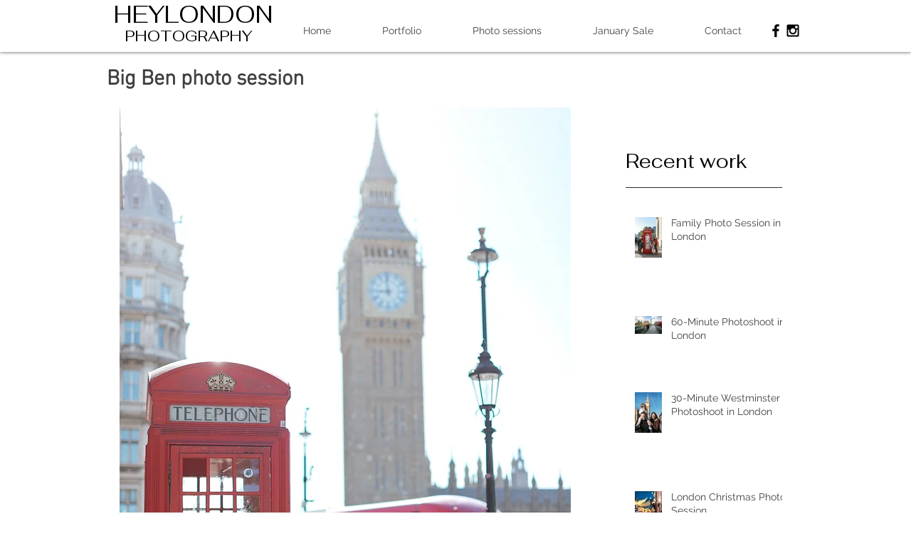

--- FILE ---
content_type: text/css; charset=utf-8
request_url: https://www.heylondonphoto.com/_serverless/pro-gallery-css-v4-server/layoutCss?ver=2&id=1fvog-not-scoped&items=3542_2865_4297%7C3715_3256_4884%7C3450_2863_4294%7C3552_3188_4782%7C3450_3661_2441%7C3436_4395_6593%7C3420_3234_4851%7C3400_4314_2876%7C3536_4867_3245%7C3391_3071_4607%7C3573_3141_4711%7C3537_3067_4601%7C3606_3259_4888%7C3509_3227_4841%7C3548_3004_4506%7C3290_2834_4251%7C3666_3245_4867%7C3557_3177_4765%7C3521_2987_4480%7C3433_4482_2988&container=1122.890625_634_2210.78125_720&options=gallerySizeType:px%7CenableInfiniteScroll:true%7CtitlePlacement:SHOW_ON_HOVER%7CimageMargin:5%7CisVertical:false%7CgridStyle:0%7CgalleryLayout:1%7CnumberOfImagesPerRow:0%7CgallerySizePx:300%7CcubeType:fill%7CgalleryThumbnailsAlignment:none
body_size: -230
content:
#pro-gallery-1fvog-not-scoped [data-hook="item-container"][data-idx="0"].gallery-item-container{opacity: 1 !important;display: block !important;transition: opacity .2s ease !important;top: 0px !important;left: 0px !important;right: auto !important;height: 312px !important;width: 208px !important;} #pro-gallery-1fvog-not-scoped [data-hook="item-container"][data-idx="0"] .gallery-item-common-info-outer{height: 100% !important;} #pro-gallery-1fvog-not-scoped [data-hook="item-container"][data-idx="0"] .gallery-item-common-info{height: 100% !important;width: 100% !important;} #pro-gallery-1fvog-not-scoped [data-hook="item-container"][data-idx="0"] .gallery-item-wrapper{width: 208px !important;height: 312px !important;margin: 0 !important;} #pro-gallery-1fvog-not-scoped [data-hook="item-container"][data-idx="0"] .gallery-item-content{width: 208px !important;height: 312px !important;margin: 0px 0px !important;opacity: 1 !important;} #pro-gallery-1fvog-not-scoped [data-hook="item-container"][data-idx="0"] .gallery-item-hover{width: 208px !important;height: 312px !important;opacity: 1 !important;} #pro-gallery-1fvog-not-scoped [data-hook="item-container"][data-idx="0"] .item-hover-flex-container{width: 208px !important;height: 312px !important;margin: 0px 0px !important;opacity: 1 !important;} #pro-gallery-1fvog-not-scoped [data-hook="item-container"][data-idx="0"] .gallery-item-wrapper img{width: 100% !important;height: 100% !important;opacity: 1 !important;} #pro-gallery-1fvog-not-scoped [data-hook="item-container"][data-idx="1"].gallery-item-container{opacity: 1 !important;display: block !important;transition: opacity .2s ease !important;top: 0px !important;left: 213px !important;right: auto !important;height: 312px !important;width: 208px !important;} #pro-gallery-1fvog-not-scoped [data-hook="item-container"][data-idx="1"] .gallery-item-common-info-outer{height: 100% !important;} #pro-gallery-1fvog-not-scoped [data-hook="item-container"][data-idx="1"] .gallery-item-common-info{height: 100% !important;width: 100% !important;} #pro-gallery-1fvog-not-scoped [data-hook="item-container"][data-idx="1"] .gallery-item-wrapper{width: 208px !important;height: 312px !important;margin: 0 !important;} #pro-gallery-1fvog-not-scoped [data-hook="item-container"][data-idx="1"] .gallery-item-content{width: 208px !important;height: 312px !important;margin: 0px 0px !important;opacity: 1 !important;} #pro-gallery-1fvog-not-scoped [data-hook="item-container"][data-idx="1"] .gallery-item-hover{width: 208px !important;height: 312px !important;opacity: 1 !important;} #pro-gallery-1fvog-not-scoped [data-hook="item-container"][data-idx="1"] .item-hover-flex-container{width: 208px !important;height: 312px !important;margin: 0px 0px !important;opacity: 1 !important;} #pro-gallery-1fvog-not-scoped [data-hook="item-container"][data-idx="1"] .gallery-item-wrapper img{width: 100% !important;height: 100% !important;opacity: 1 !important;} #pro-gallery-1fvog-not-scoped [data-hook="item-container"][data-idx="2"].gallery-item-container{opacity: 1 !important;display: block !important;transition: opacity .2s ease !important;top: 0px !important;left: 426px !important;right: auto !important;height: 312px !important;width: 208px !important;} #pro-gallery-1fvog-not-scoped [data-hook="item-container"][data-idx="2"] .gallery-item-common-info-outer{height: 100% !important;} #pro-gallery-1fvog-not-scoped [data-hook="item-container"][data-idx="2"] .gallery-item-common-info{height: 100% !important;width: 100% !important;} #pro-gallery-1fvog-not-scoped [data-hook="item-container"][data-idx="2"] .gallery-item-wrapper{width: 208px !important;height: 312px !important;margin: 0 !important;} #pro-gallery-1fvog-not-scoped [data-hook="item-container"][data-idx="2"] .gallery-item-content{width: 208px !important;height: 312px !important;margin: 0px 0px !important;opacity: 1 !important;} #pro-gallery-1fvog-not-scoped [data-hook="item-container"][data-idx="2"] .gallery-item-hover{width: 208px !important;height: 312px !important;opacity: 1 !important;} #pro-gallery-1fvog-not-scoped [data-hook="item-container"][data-idx="2"] .item-hover-flex-container{width: 208px !important;height: 312px !important;margin: 0px 0px !important;opacity: 1 !important;} #pro-gallery-1fvog-not-scoped [data-hook="item-container"][data-idx="2"] .gallery-item-wrapper img{width: 100% !important;height: 100% !important;opacity: 1 !important;} #pro-gallery-1fvog-not-scoped [data-hook="item-container"][data-idx="3"]{display: none !important;} #pro-gallery-1fvog-not-scoped [data-hook="item-container"][data-idx="4"]{display: none !important;} #pro-gallery-1fvog-not-scoped [data-hook="item-container"][data-idx="5"]{display: none !important;} #pro-gallery-1fvog-not-scoped [data-hook="item-container"][data-idx="6"]{display: none !important;} #pro-gallery-1fvog-not-scoped [data-hook="item-container"][data-idx="7"]{display: none !important;} #pro-gallery-1fvog-not-scoped [data-hook="item-container"][data-idx="8"]{display: none !important;} #pro-gallery-1fvog-not-scoped [data-hook="item-container"][data-idx="9"]{display: none !important;} #pro-gallery-1fvog-not-scoped [data-hook="item-container"][data-idx="10"]{display: none !important;} #pro-gallery-1fvog-not-scoped [data-hook="item-container"][data-idx="11"]{display: none !important;} #pro-gallery-1fvog-not-scoped [data-hook="item-container"][data-idx="12"]{display: none !important;} #pro-gallery-1fvog-not-scoped [data-hook="item-container"][data-idx="13"]{display: none !important;} #pro-gallery-1fvog-not-scoped [data-hook="item-container"][data-idx="14"]{display: none !important;} #pro-gallery-1fvog-not-scoped [data-hook="item-container"][data-idx="15"]{display: none !important;} #pro-gallery-1fvog-not-scoped [data-hook="item-container"][data-idx="16"]{display: none !important;} #pro-gallery-1fvog-not-scoped [data-hook="item-container"][data-idx="17"]{display: none !important;} #pro-gallery-1fvog-not-scoped [data-hook="item-container"][data-idx="18"]{display: none !important;} #pro-gallery-1fvog-not-scoped [data-hook="item-container"][data-idx="19"]{display: none !important;} #pro-gallery-1fvog-not-scoped .pro-gallery-prerender{height:2506.8587816077466px !important;}#pro-gallery-1fvog-not-scoped {height:2506.8587816077466px !important; width:634px !important;}#pro-gallery-1fvog-not-scoped .pro-gallery-margin-container {height:2506.8587816077466px !important;}#pro-gallery-1fvog-not-scoped .pro-gallery {height:2506.8587816077466px !important; width:634px !important;}#pro-gallery-1fvog-not-scoped .pro-gallery-parent-container {height:2506.8587816077466px !important; width:639px !important;}